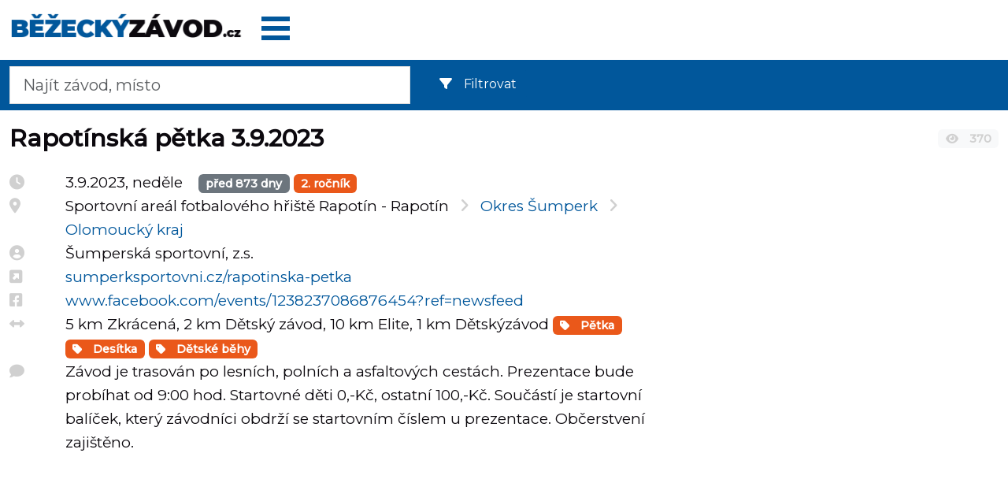

--- FILE ---
content_type: text/html; charset=UTF-8
request_url: https://www.bezeckyzavod.cz/rapotinska-petka-2023/
body_size: 4347
content:
<!DOCTYPE html>
<html lang="cs-CZ">
<head>
    <title>Rapotínská pětka - Rapotín - Sportovní areál fotbalového hřiště Rapotín 3.9.2023</title>    <meta charset="utf-8">
    <meta name="viewport" content="width=device-width, initial-scale=1.0">
<meta http-equiv="X-UA-Compatible" content="IE=edge">
<meta http-equiv="content-type" content="text/html; charset=utf-8">
<meta name="description" content="Informace o závodu Rapotínská pětka - Rapotín - Sportovní areál fotbalového hřiště Rapotín, neděle 3.9.2023,  Závod je trasován po lesních, polních a asfaltových cestách. Prezentace bude probíhat od 9 Trať 5 km - Zkrácená 2 km - Dětský závod 10 km - Elite 1 km - Dětskýzávod ">
<meta name="author" content="Petr Klimeš">
<meta property="og:title" content="Rapotínská pětka - Rapotín - Sportovní areál fotbalového hřiště Rapotín 3.9.2023">
<meta property="og:image" content="https://www.bezeckyzavod.cz/im/logo/bezeckyzavod2022cz_ogimage.png">
<meta property="og:type" content="website">
<meta property="og:url" content="https://www.bezeckyzavod.cz/rapotinska-petka-2023/">
<meta name="robots" content="index, follow">    <link rel="preconnect" href="https://fonts.googleapis.com">
    <link rel="preconnect" href="https://fonts.gstatic.com" crossorigin>
    <link rel="stylesheet" href="/build/app.5d0d9534.css" type="text/css">
        <link rel="shortcut icon" href="/im/favicon/favicon.ico">
    <link rel="apple-touch-icon" sizes="180x180" href="/im/favicon/apple-touch-icon.png">
    <link rel="icon" type="image/png" sizes="32x32" href="/im/favicon/favicon-32x32.png">
    <link rel="icon" type="image/png" sizes="16x16" href="/im/favicon/favicon-16x16.png">
    <link rel="manifest" href="/im/favicon/site.webmanifest">
    <meta name="msapplication-TileColor" content="#da532c">
    <meta name="theme-color" content="#ffffff">

    <!-- Google Tag Manager -->
    <script>(function(w,d,s,l,i){w[l]=w[l]||[];w[l].push({'gtm.start':
                new Date().getTime(),event:'gtm.js'});var f=d.getElementsByTagName(s)[0],
            j=d.createElement(s),dl=l!='dataLayer'?'&l='+l:'';j.async=true;j.src=
            'https://www.googletagmanager.com/gtm.js?id='+i+dl;f.parentNode.insertBefore(j,f);
        })(window,document,'script','dataLayer','GTM-MNZPZVX');</script>
    <!-- End Google Tag Manager -->
                <script async src="https://pagead2.googlesyndication.com/pagead/js/adsbygoogle.js?client=ca-pub-4643263546505112" crossorigin="anonymous"></script>
    </head>
<body>
<!-- Google Tag Manager (noscript) -->
<noscript><iframe src="https://www.googletagmanager.com/ns.html?id=GTM-MNZPZVX"
                  height="0" width="0" style="display:none;visibility:hidden"></iframe></noscript>
<!-- End Google Tag Manager (noscript) -->
<div id="site-content">
    <header class="container-fluid pt-3">
        <div class="row">
            <div id="Logo" class="col-8 col-sm-6 col-md-4 col-lg-3">
                <a href="/">
                    <img src="/im/logo/bezeckyzavod2022cz.png" class="img-fluid" alt="Běžecký závod.cz" width="321" height="35" />
                </a>
            </div>
            <div class="col-4 col-sm-6 col-md-8 col-lg-9">
                <div class="float-end float-sm-start">
                <div id="data-user" data-user="" data-user_profile__name=""></div>
                <div id="header-menu-root" class="pb-3" data-locale="cs_CZ"><i class="fas fa-spinner"></i></div>
                                </div>
            </div>
        </div> <!-- div row -->
        <section class="row page-header py-2">
  <div class="col-7 col-sm-7 col-md-5">


      <form method="get" name="vyhledavani" id="vyhledavani" class="form-inline" action="/hledat/">
          <input type="search" id="hledat_rpanel" class="form-control form-control-lg hledat_rpanel" style="" name="q" placeholder="Najít závod, místo" value="">
      </form>
      <div id="livesearch"></div>
  </div>
  <div class="col-5 col-sm-5 col-md-7">
    <!--      -->    <!--      <filter-zavody></filter-zavody>-->
    <div class="me-3 mt-1">
        <div id="filterzavody-root"
     data-locale="cs_CZ"
     data-rocnik=""
     data-typ=''
     data-cas_hodin=''
>
    <div class="filterzavody-placeholder">
        <i class="fas fa-spinner"></i>
    </div>
</div>
    </div>
  </div>
</section>
    </header>
    <main role="main" id="page" class="container-fluid mt-2">
        <div class="row">
    <div class="col-12">
        <div>
            <div itemscope itemtype="http://schema.org/SportsEvent">
                <div class="row">
                    <div class="col-10">
                        <div class="ha1"><h1><span itemprop="name">Rapotínská pětka 3.9.2023                        </span></h1></div>
                                            </div>
                    <div class="col-2 pt-3 pt-sm-3">
                        <span class="badge bg-light sedy shlednuti"><i class="fas fa-eye"></i> 370</span>
                    </div>
                </div>
                <div class="row" id="racesTemplate">
                    <section id="main-content" class="col-md-8 col-sm-6">
                        <div class="row">
                            <div class="col-2 col-sm-1">
                                <i class="fas fa-clock sedy" title="Termín"></i>
                            </div>
                            <div class="col-10 col-sm-11">
                                <meta itemprop="startDate" content="2023-09-03">3.9.2023, neděle                                                              &nbsp;&nbsp;&nbsp;<span class="badge bg-secondary" title="Bude se konat" style="float:none">před&nbsp;873&nbsp;dny</span>
                                                                    <span class="badge badge-rocnik">2. ročník</span>
                                                            </div>
                        </div>
                        <div class="row">
                            <div class="col-2 col-sm-1">
                                <i class="fas fa-map-marker-alt sedy" title="Místo"></i>
                            </div>
                            <div class="col-10 col-sm-11">
                                Sportovní areál fotbalového hřiště Rapotín -                                                                     <span itemprop="location" itemscope itemtype="http://schema.org/Place">
                                            <span itemprop="address" itemscope="" itemtype="http://schema.org/PostalAddress">
                                                <meta itemprop="addressCountry" content="ISO 3166-2:CZ">
                                                <span itemprop="streetAddress">
                                                    Rapotín</span></span></span> &nbsp;&nbsp;<i class="fas fa-angle-right sedy"></i>                                        <a href="https://www.bezeckyzavod.cz/okresy/sumperk/">
                                        <span>Okres Šumperk</span></a> &nbsp;&nbsp;<i class="fas fa-angle-right sedy"></i><a href="https://www.bezeckyzavod.cz/kraje/olomoucky_kraj/">
                                        <span>Olomoucký kraj</span></a>
                                                                                                    </div>
                        </div>
                                                <div class="row">
                            <div class="col-2 col-sm-1">
                                <i class="fas fa-user-circle sedy" title="Pořadatel"></i>
                            </div>
                            <div class="col-10 col-sm-11">
                                Šumperská sportovní, z.s. &nbsp;
                            </div>
                        </div>
                                                                        <div class="row">
                            <div class="col-2 col-sm-1">
                                <i class="fas fa-external-link-square-alt sedy" title="Web"></i>
                            </div>
                            <div class="col-10 col-sm-11">
                                                                    <a itemprop="url" href="https://sumperksportovni.cz/rapotinska-petka/" target="_blank">sumperksportovni.cz/rapotinska-petka</a>
                                                                &nbsp;</div>
                        </div>
                                                                        <div class="row">
                            <div class="col-2 col-sm-1">
                                <i class="fab fa-facebook-square sedy" title="Facebook"></i>
                            </div>
                            <div class="col-10 col-sm-11">
                                                            <a href="https://www.facebook.com/events/1238237086876454?ref=newsfeed" target="_blank">www.facebook.com/events/1238237086876454?ref=newsfeed</a>
                                                            &nbsp;</div>
                        </div>
                                                <div class="row">
                            <div class="col-2 col-sm-1">
                                <i class="fas fa-arrows-alt-h sedy"></i>
                            </div>
                            <div class="col-10 col-sm-11">
                                <span itemprop="description">
                                    <span>5 km Zkrácená</span><span>, 2 km Dětský závod</span><span>, 10 km Elite</span><span>, 1 km Dětskýzávod</span>
                                </span>
                                                                                                                                                                                                                                                                                                                                                                                                        <span class="badge badge-typ">
                                        <a href="/zavody/5km/" class="text-white"><i class="fas fa-tag"></i> Pětka</a>
                                        </span>
                                                                                                                                                                                                                                                                                                                                                                                                                                                                                            <span class="badge badge-typ">
                                        <a href="/zavody/10km/" class="text-white"><i class="fas fa-tag"></i> Desítka</a>
                                        </span>
                                                                                                                                                                                                                                                                                                                                                                        <span class="badge badge-typ">
                                        <a href="/zavody/detske/" class="text-white"><i class="fas fa-tag"></i> Dětské běhy</a>
                                        </span>
                                                                                                                                                                                                                                                                                                                                                                                                </div>
                        </div>
                                                <div class="row">
                            <div class="col-2 col-sm-1">
                                <i class="fa fa-comment sedy" aria-hidden="true"></i>
                            </div>
                            <div class="col-10 col-sm-11">
                                <span itemprop="description">
                                    Závod je trasován po lesních, polních a asfaltových cestách. Prezentace bude probíhat od 9:00 hod. 
Startovné děti 0,-Kč, ostatní 100,-Kč. Součástí je startovní balíček, který závodníci obdrží se startovním číslem u prezentace. Občerstvení zajištěno.                                </span>
                            </div>
                        </div>
                                                                                                                        <div class="row pb-3">
                            <div class="col-12"></div>
                        </div>

                    </section>
                    <aside class="col-md-4 col-sm-6 text-end">
                                        <div class="fb-page" data-href="https://www.facebook.com/events/1238237086876454?ref=newsfeed" data-tabs="timeline" data-small-header="false" data-adapt-container-width="true" data-hide-cover="false" data-show-facepile="true"></div>
                                        </aside>
                </div>
            </div>
            <div class="oddelovac"></div>
                        
        <!-- bz_footer -->
        <ins class="adsbygoogle"
             style="display:block"
             data-ad-client="ca-pub-4643263546505112"
             data-ad-slot="5886202696"
             data-ad-format="auto"
             data-full-width-responsive="true"></ins>
        <script>
     (adsbygoogle = window.adsbygoogle || []).push({});
     
     
</script>                        <br>
            <div class="desc pb-2">
                <h2>
                    Závody v okolí Rapotín                </h2>
                <div id="result_souvisejici" class="pt-2">
                </div>
            </div>
            <div id="ajax-data"
                 data-misto="Rapot%C3%ADn"
                 data-okres="3809"
                 data-rocnik="2023"
                 data-id_zavodu="8645"
            ></div>

            <p>
                                <a href="https://admin.bezeckyzavod.cz/zavod/upravit/?id=8645" rel="nofollow" class="btn btn-secondary btn-sm">UPRAVIT</a>
                            </p>

            <script type="application/ld+json">
                {"@context":"http:\/\/schema.org","@type":"BreadcrumbList","itemListElement":[
                {"@type":"ListItem","position":1,"item":{"@id":"https://www.bezeckyzavod.cz/kraje/olomoucky_kraj/","name":"Olomoucký kraj"}},
                {"@type":"ListItem","position":2,"item":{"@id":"https://www.bezeckyzavod.cz/okresy/sumperk/","name":"Šumperk"}},
                {"@type":"ListItem","position":3,"item":{"@id":"https://www.bezeckyzavod.cz/rapotinska-petka-2023/","name":"Rapotínská pětka 3.9.2023"}}
                ]}
            </script>
        </div>
    </div>
</div>
    </main>
    <footer id="footer" class="container-fluid mt-5">
        <div class="row">
            <div class="col-6 pt-5">
                <ul>
                    <li><a href="/">Domů</a></li>
                    <li><a href="/zavody/">Termínovka</a></li>
                    <li><a href="/zavody/dalkovy-pochod/">Dálkový pochod</a></li>
                    <li><a href="/zavody/maraton/">Maraton</a></li>
                    <li><a href="/zavody/pulmaraton/">Půlmaraton</a></li>
                    <li><a href="/zavody/10km/">10 km</a></li>
                    <li><a href="/zavody/5km/">5 km</a></li>
                    <li><a href="/zavody/extremni-prekazkove/">OCR Překážkové běhy</a></li>
                    <li><a href="/zavody/behy-do-vrchu/">Běhy do vrchu</a></li>
                    <li><a href="/zavody/stafetove-behy/">štafetové běhy</a></li>
                    <li><a href="/zavody/virtualni/">Virtuální běhy</a></li>
                    <li><a href="/zavody/detske/">Dětské běhy</a></li>
                    <li><a href="/zavody/hodinovka/">Hodinovky</a></li>
                </ul>
            </div>
            <div class="col-6 pt-5">
                <ul>
                    <li><a href="/kalkulatory/kalkulator-tempa-maratonu/">Kalkulátor tempa</a></li>
                    <li><a href="/privat-policy/" rel="nofollow">Podmínky a ochrana osobních údajů</a></li>
                    <li><a href="https://admin.bezeckyzavod.cz/zavod/pridat/" class="btn btn-primary">přidat závod</a></li>
                </ul>
            </div>
        </div>
        <div class="row">
            <div class="col-12 pb-5">
                <span class="footer-text">
                    <a href="/">Běžecký závod.cz</a> - vyhledávač běžeckých závodů pro veřejnost. Rychlý přístup k událostem pro běžce v okolí.
                        <br>
                        <br>
                                            <a href="https://www.bezeckypretek.sk/"><img src="/im/logo/bezeckypretek2022sk.png" width="332" height="35" alt="Bežecký pretek.sk"></a>
                        <span class="me-5">&nbsp;</span>
                        <a href="https://www.laufevent.at/"><img src="/im/logo/laufevent2022at.png" alt="Laufevent.at" width="321" height="35"></a>
                        <span class="me-5">&nbsp;</span>
                        <a href="https://www.kolozavod.cz/"><img src="/im/logo/kolozavod2022cz.png" width="254" height="34" alt="Kolozávod.cz"></a>
                                            <br>
                        <br>
                    Informujeme o běžeckých závodech s odkazem na oficiální stránku závodu. Copyright (C) 2015 - 2026 Petr Klimeš. Všechna práva vyhrazena. Dotazy, připomínky apod. směrujte na email: admin@bezeckyzavod.cz                </span>
            </div>
        </div>
    </footer>
    </div>
<script src="/js/vue@3.2.23/vue.global.prod.js"></script>
<script type="text/javascript" src="/js/jquery@3.6.0/jquery.min.js"></script>
<script type="text/javascript" src="/build/runtime.dcf43dc9.js"></script>
<script type="text/javascript" src="/build/118.511d4540.js"></script>
<script type="text/javascript" src="/build/356.d623a619.js"></script>
<script type="text/javascript" src="/build/autocomplete.0fbfe6f1.js"></script>
<link rel="stylesheet" href="/build/autocomplete.73097671.css" type="text/css">
<script type="text/javascript" src="/build/872.de247c5d.js"></script>
<script type="text/javascript" src="/build/925.676c3a0e.js"></script>
<script type="text/javascript" src="/build/filterzavody.483789f6.js"></script>
<link rel="stylesheet" href="/build/filterzavody.e0c7371c.css" type="text/css">
<script type="text/javascript" src="/build/detailsouvisejicizavody.19d9b2af.js"></script>
    <script type="text/javascript" src="/build/app.4f08b7d1.js"></script>
                    <script type="text/javascript" src="/build/409.0a3cb086.js"></script>
<script type="text/javascript" src="/build/topmenu.36aa90d3.js"></script>
                <link rel="stylesheet" href="/build/topmenu.389c062d.css" type="text/css">
                </body>
</html>


--- FILE ---
content_type: text/html; charset=utf-8
request_url: https://www.google.com/recaptcha/api2/aframe
body_size: 249
content:
<!DOCTYPE HTML><html><head><meta http-equiv="content-type" content="text/html; charset=UTF-8"></head><body><script nonce="ohBw3VWNvtNiWSmwZzg1Xg">/** Anti-fraud and anti-abuse applications only. See google.com/recaptcha */ try{var clients={'sodar':'https://pagead2.googlesyndication.com/pagead/sodar?'};window.addEventListener("message",function(a){try{if(a.source===window.parent){var b=JSON.parse(a.data);var c=clients[b['id']];if(c){var d=document.createElement('img');d.src=c+b['params']+'&rc='+(localStorage.getItem("rc::a")?sessionStorage.getItem("rc::b"):"");window.document.body.appendChild(d);sessionStorage.setItem("rc::e",parseInt(sessionStorage.getItem("rc::e")||0)+1);localStorage.setItem("rc::h",'1769181123650');}}}catch(b){}});window.parent.postMessage("_grecaptcha_ready", "*");}catch(b){}</script></body></html>

--- FILE ---
content_type: application/javascript
request_url: https://www.bezeckyzavod.cz/build/409.0a3cb086.js
body_size: 4750
content:
(self.webpackChunkbezeckyzavod=self.webpackChunkbezeckyzavod||[]).push([[409],{3409:function(e,t,n){e.exports=function(e){var t={};function n(r){if(t[r])return t[r].exports;var o=t[r]={i:r,l:!1,exports:{}};return e[r].call(o.exports,o,o.exports,n),o.l=!0,o.exports}return n.m=e,n.c=t,n.d=function(e,t,r){n.o(e,t)||Object.defineProperty(e,t,{enumerable:!0,get:r})},n.r=function(e){"undefined"!=typeof Symbol&&Symbol.toStringTag&&Object.defineProperty(e,Symbol.toStringTag,{value:"Module"}),Object.defineProperty(e,"__esModule",{value:!0})},n.t=function(e,t){if(1&t&&(e=n(e)),8&t)return e;if(4&t&&"object"==typeof e&&e&&e.__esModule)return e;var r=Object.create(null);if(n.r(r),Object.defineProperty(r,"default",{enumerable:!0,value:e}),2&t&&"string"!=typeof e)for(var o in e)n.d(r,o,function(t){return e[t]}.bind(null,o));return r},n.n=function(e){var t=e&&e.__esModule?function(){return e.default}:function(){return e};return n.d(t,"a",t),t},n.o=function(e,t){return Object.prototype.hasOwnProperty.call(e,t)},n.p="",n(n.s="fb15")}({"0842":function(e,t,n){var r=n("85bc");"string"==typeof r&&(r=[[e.i,r,""]]),r.locals&&(e.exports=r.locals);(0,n("499e").default)("237a4112",r,!0,{sourceMap:!1,shadowMode:!1})},"24fb":function(e,t,n){"use strict";e.exports=function(e){var t=[];return t.toString=function(){return this.map(function(t){var n=function(e,t){var n=e[1]||"",r=e[3];if(!r)return n;if(t&&"function"==typeof btoa){var o=(u=r,a=btoa(unescape(encodeURIComponent(JSON.stringify(u)))),l="sourceMappingURL=data:application/json;charset=utf-8;base64,".concat(a),"/*# ".concat(l," */")),s=r.sources.map(function(e){return"/*# sourceURL=".concat(r.sourceRoot||"").concat(e," */")});return[n].concat(s).concat([o]).join("\n")}var u,a,l;return[n].join("\n")}(t,e);return t[2]?"@media ".concat(t[2]," {").concat(n,"}"):n}).join("")},t.i=function(e,n,r){"string"==typeof e&&(e=[[null,e,""]]);var o={};if(r)for(var s=0;s<this.length;s++){var u=this[s][0];null!=u&&(o[u]=!0)}for(var a=0;a<e.length;a++){var l=[].concat(e[a]);r&&o[l[0]]||(n&&(l[2]?l[2]="".concat(n," and ").concat(l[2]):l[2]=n),t.push(l))}},t}},"499e":function(e,t,n){"use strict";function r(e,t){for(var n=[],r={},o=0;o<t.length;o++){var s=t[o],u=s[0],a={id:e+":"+o,css:s[1],media:s[2],sourceMap:s[3]};r[u]?r[u].parts.push(a):n.push(r[u]={id:u,parts:[a]})}return n}n.r(t),n.d(t,"default",function(){return m});var o="undefined"!=typeof document;if("undefined"!=typeof DEBUG&&DEBUG&&!o)throw new Error("vue-style-loader cannot be used in a non-browser environment. Use { target: 'node' } in your Webpack config to indicate a server-rendering environment.");var s={},u=o&&(document.head||document.getElementsByTagName("head")[0]),a=null,l=0,c=!1,i=function(){},d=null,p="data-vue-ssr-id",y="undefined"!=typeof navigator&&/msie [6-9]\b/.test(navigator.userAgent.toLowerCase());function m(e,t,n,o){c=n,d=o||{};var u=r(e,t);return f(u),function(t){for(var n=[],o=0;o<u.length;o++){var a=u[o];(l=s[a.id]).refs--,n.push(l)}t?f(u=r(e,t)):u=[];for(o=0;o<n.length;o++){var l;if(0===(l=n[o]).refs){for(var c=0;c<l.parts.length;c++)l.parts[c]();delete s[l.id]}}}}function f(e){for(var t=0;t<e.length;t++){var n=e[t],r=s[n.id];if(r){r.refs++;for(var o=0;o<r.parts.length;o++)r.parts[o](n.parts[o]);for(;o<n.parts.length;o++)r.parts.push(b(n.parts[o]));r.parts.length>n.parts.length&&(r.parts.length=n.parts.length)}else{var u=[];for(o=0;o<n.parts.length;o++)u.push(b(n.parts[o]));s[n.id]={id:n.id,refs:1,parts:u}}}}function h(){var e=document.createElement("style");return e.type="text/css",u.appendChild(e),e}function b(e){var t,n,r=document.querySelector("style["+p+'~="'+e.id+'"]');if(r){if(c)return i;r.parentNode.removeChild(r)}if(y){var o=l++;r=a||(a=h()),t=O.bind(null,r,o,!1),n=O.bind(null,r,o,!0)}else r=h(),t=S.bind(null,r),n=function(){r.parentNode.removeChild(r)};return t(e),function(r){if(r){if(r.css===e.css&&r.media===e.media&&r.sourceMap===e.sourceMap)return;t(e=r)}else n()}}var g,v=(g=[],function(e,t){return g[e]=t,g.filter(Boolean).join("\n")});function O(e,t,n,r){var o=n?"":r.css;if(e.styleSheet)e.styleSheet.cssText=v(t,o);else{var s=document.createTextNode(o),u=e.childNodes;u[t]&&e.removeChild(u[t]),u.length?e.insertBefore(s,u[t]):e.appendChild(s)}}function S(e,t){var n=t.css,r=t.media,o=t.sourceMap;if(r&&e.setAttribute("media",r),d.ssrId&&e.setAttribute(p,t.id),o&&(n+="\n/*# sourceURL="+o.sources[0]+" */",n+="\n/*# sourceMappingURL=data:application/json;base64,"+btoa(unescape(encodeURIComponent(JSON.stringify(o))))+" */"),e.styleSheet)e.styleSheet.cssText=n;else{for(;e.firstChild;)e.removeChild(e.firstChild);e.appendChild(document.createTextNode(n))}}},"85bc":function(e,t,n){(t=n("24fb")(!1)).push([e.i,"html{height:100%}.bm-burger-button{position:absolute;width:36px;height:30px;left:36px;top:36px;cursor:pointer}.bm-burger-button.hidden{display:none}.bm-burger-bars{background-color:#373a47}.line-style{position:absolute;height:20%;left:0;right:0}.cross-style{position:absolute;top:12px;right:2px;cursor:pointer}.bm-cross{background:#bdc3c7}.bm-cross-button{height:24px;width:24px}.bm-cross-button.hidden{display:none}.bm-menu{height:100%;width:0;position:fixed;z-index:1000;top:0;left:0;background-color:#3f3f41;overflow-x:hidden;padding-top:60px;-webkit-transition:.5s;transition:.5s}.bm-overlay{background:rgba(0,0,0,.3)}.bm-item-list{color:#b8b7ad;margin-left:10%;font-size:20px}.bm-item-list>*{display:-webkit-box;display:-ms-flexbox;display:flex;text-decoration:none;padding:.7em}.bm-item-list>*>span{margin-left:10px;font-weight:700;color:#fff}",""]),e.exports=t},8875:function(e,t,n){var r,o,s;"undefined"!=typeof self&&self,o=[],void 0===(s="function"==typeof(r=function(){function e(){var t=Object.getOwnPropertyDescriptor(document,"currentScript");if(!t&&"currentScript"in document&&document.currentScript)return document.currentScript;if(t&&t.get!==e&&document.currentScript)return document.currentScript;try{throw new Error}catch(e){var n,r,o,s=/@([^@]*):(\d+):(\d+)\s*$/gi,u=/.*at [^(]*\((.*):(.+):(.+)\)$/gi.exec(e.stack)||s.exec(e.stack),a=u&&u[1]||!1,l=u&&u[2]||!1,c=document.location.href.replace(document.location.hash,""),i=document.getElementsByTagName("script");a===c&&(n=document.documentElement.outerHTML,r=new RegExp("(?:[^\\n]+?\\n){0,"+(l-2)+"}[^<]*<script>([\\d\\D]*?)<\\/script>[\\d\\D]*","i"),o=n.replace(r,"$1").trim());for(var d=0;d<i.length;d++){if("interactive"===i[d].readyState)return i[d];if(i[d].src===a)return i[d];if(a===c&&i[d].innerHTML&&i[d].innerHTML.trim()===o)return i[d]}return null}}return e})?r.apply(t,o):r)||(e.exports=s)},"8bbf":function(e,t){e.exports=n(4061)},"96e5":function(e,t,n){"use strict";n("0842")},fb15:function(e,t,n){"use strict";if(n.r(t),"undefined"!=typeof window){var r=window.document.currentScript,o=n("8875");r=o(),"currentScript"in document||Object.defineProperty(document,"currentScript",{get:o});var s=r&&r.src.match(/(.+\/)[^/]+\.js(\?.*)?$/);s&&(n.p=s[1])}var u=n("8bbf");var a={ref:"sideNav",class:"bm-menu"},l={class:"bm-item-list"};var c={name:"menubar",props:{isOpen:{type:Boolean,required:!1},right:{type:Boolean,required:!1},width:{type:[String],required:!1,default:"300"},disableEsc:{type:Boolean,required:!1},noOverlay:{type:Boolean,required:!1},onStateChange:{type:Function,required:!1},burgerIcon:{type:Boolean,required:!1,default:!0},crossIcon:{type:Boolean,required:!1,default:!0},disableOutsideClick:{type:Boolean,required:!1,default:!1},closeOnNavigation:{type:Boolean,required:!1,default:!1}},setup:function(e,t){var n=t.emit,r=Object(u.ref)(null),o=Object(u.ref)(!1),s=Object(u.ref)(null),a=Object(u.toRefs)(e),l=a.isOpen,c=a.right,i=a.width,d=function(){n("closeMenu"),o.value=!1,document.body.classList.remove("bm-overlay"),s.value.style.width="0px"},p=function(e){"Escape"!==(e=e||window.event).key&&27!==e.keyCode||d()},y=function(t){var n=r,s=null;t&&t.target&&(s=t.target),!n.value||n.value===s||n.value.contains(s)||m(s,"bm-menu")||!o.value||e.disableOutsideClick?n.value&&m(s,"bm-menu")&&o.value&&e.closeOnNavigation&&d():d()},m=function(e,t){do{if(e.classList&&e.classList.contains(t))return!0;e=e.parentNode}while(e);return!1},f=function(){n("openMenu"),o.value=!0,e.noOverlay||document.body.classList.add("bm-overlay"),e.right&&(s.value.style.left="auto",s.value.style.right="0px"),Object(u.nextTick)(function(){s.value.style.width=i.value?i.value+"px":"300px"})};return document.addEventListener("click",y),Object(u.onMounted)(function(){e.disableEsc||document.addEventListener("keyup",p)}),Object(u.onUnmounted)(function(){e.disableEsc||document.removeEventListener("keyup",p),document.removeEventListener("click",y)}),Object(u.watch)(l,function(e,t){setTimeout(function(){!t&&e&&f(),t&&!e&&d()})}),Object(u.watch)(c.value,function(e,t){t&&Object(u.nextTick)(function(){r.value.style.left="auto",r.value.style.right="36px",s.value.style.left="auto",s.value.style.right="0px",document.querySelector(".bm-burger-button").style.left="auto",document.querySelector(".bm-burger-button").style.right="36px",document.querySelector(".bm-menu").style.left="auto",document.querySelector(".bm-menu").style.right="0px",document.querySelector(".cross-style").style.right="250px"}),e&&r.value&&r.value.hasAttribute("style")&&(r.value.removeAttribute("style"),s.value.style.right="auto",document.querySelector(".bm-burger-button").removeAttribute("style"),document.getElementById("sideNav").style.right="auto",document.querySelector(".cross-style").style.right="0px")},{deep:!0,immediate:!0}),{bmBurgerButton:r,closeMenu:d,closeMenuOnEsc:p,documentClick:y,hasClass:m,isSideBarOpen:o,openMenu:f,sideNav:s}}};n("96e5");c.render=function(e,t,n,r,o,s){return Object(u.openBlock)(),Object(u.createBlock)("div",null,[Object(u.createVNode)("div",a,[Object(u.createVNode)("nav",l,[Object(u.renderSlot)(e.$slots,"default")]),Object(u.createVNode)("span",{class:["bm-cross-button cross-style",{hidden:!n.crossIcon}],onClick:t[1]||(t[1]=function(){return r.closeMenu&&r.closeMenu.apply(r,arguments)})},[(Object(u.openBlock)(),Object(u.createBlock)(u.Fragment,null,Object(u.renderList)(2,function(e,t){return Object(u.createVNode)("span",{key:e,class:"bm-cross",style:{position:"absolute",width:"3px",height:"14px",transform:1===t?"rotate(45deg)":"rotate(-45deg)"}},null,4)}),64))],2)],512),Object(u.createVNode)("div",{ref:"bmBurgerButton",class:["bm-burger-button",{hidden:!n.burgerIcon}],onClick:t[2]||(t[2]=function(){return r.openMenu&&r.openMenu.apply(r,arguments)})},[(Object(u.openBlock)(),Object(u.createBlock)(u.Fragment,null,Object(u.renderList)(3,function(e,t){return Object(u.createVNode)("span",{class:"bm-burger-bars line-style",style:{top:2*t*20+"%"},key:t},null,4)}),64))],2)])};var i={name:"slide",components:{Menu:c},methods:{openMenu:function(){this.$emit("openMenu")},closeMenu:function(){this.$emit("closeMenu")}},render:function(e,t,n,r,o,s){var a=Object(u.resolveComponent)("Menu");return Object(u.openBlock)(),Object(u.createBlock)("div",null,[Object(u.createVNode)(a,Object(u.mergeProps)(this.$attrs,{onOpenMenu:s.openMenu,onCloseMenu:s.closeMenu}),{default:Object(u.withCtx)(function(){return[Object(u.renderSlot)(e.$slots,"default")]}),_:3},16,["onOpenMenu","onCloseMenu"])])}};var d={name:"bubble",components:{Menu:c},data:function(){return{propsToPass:{isOpen:this.$attrs.isOpen,right:this.$attrs.right,width:this.$attrs.width,disableEsc:this.$attrs.disableEsc,noOverlay:this.$attrs.noOverlay,onStateChange:this.$attrs.onStateChange}}},methods:{openMenu:function(){var e=this.sideNav.$el.querySelector(".bm-menu");e.style.borderRadius="150% / 70%",this.$attrs.right?(e.style.borderTopRightRadius="0px 900px",e.style.borderBottomRightRadius="0px"):(e.style.borderTopLeftRadius="0px 900px",e.style.borderBottomLeftRadius="0px"),e.style.transitionTimingFunction="easy-in",this.$emit("openMenu"),setTimeout(function(){e.style.transitionTimingFunction="cubic-bezier(.29, 1.01, 1, -0.68)",e.style.borderRadius="0px"},300)},closeMenu:function(){this.sideNav.$el.querySelector(".bm-menu").style.transitionTimingFunction=null,this.$emit("closeMenu")}},render:function(e,t,n,r,o,s){var a=Object(u.resolveComponent)("Menu");return Object(u.openBlock)(),Object(u.createBlock)("div",null,[Object(u.createVNode)(a,Object(u.mergeProps)({ref:"sideNav"},this.$attrs,{onOpenMenu:s.openMenu,onCloseMenu:s.closeMenu}),{default:Object(u.withCtx)(function(){return[Object(u.renderSlot)(e.$slots,"default")]}),_:3},16,["onOpenMenu","onCloseMenu"])])}};var p={name:"reveal",data:function(){return{bodyOldStyle:""}},components:{Menu:c},methods:{openMenu:function(){this.$emit("openMenu")},closeMenu:function(){this.$emit("closeMenu")},push:function(){this.openMenu();var e=this.$attrs.width?this.$attrs.width+"px":"300px";this.bodyOldStyle=document.body.getAttribute("style")||"",document.body.style.overflowX="hidden",this.$attrs.right?document.querySelector("#page-wrap").style.transform="translate3d(-".concat(e,", 0px, 0px )"):document.querySelector("#page-wrap").style.transform="translate3d(".concat(e,", 0px, 0px )"),document.querySelector("#page-wrap").style.position="relative",document.querySelector("#page-wrap").style.transition="all 0.5s ease 0s"},pull:function(){this.closeMenu(),document.querySelector("#page-wrap").style.transition="all 0.5s ease 0s",document.querySelector("#page-wrap").style.transform="",document.querySelector("#page-wrap").style.position="",document.body.setAttribute("style",this.bodyOldStyle)}},render:function(e,t,n,r,o,s){var a=Object(u.resolveComponent)("Menu");return Object(u.openBlock)(),Object(u.createBlock)("div",null,[Object(u.createVNode)(a,Object(u.mergeProps)(this.$attrs,{onOpenMenu:s.push,onCloseMenu:s.pull}),{default:Object(u.withCtx)(function(){return[Object(u.renderSlot)(e.$slots,"default")]}),_:3},16,["onOpenMenu","onCloseMenu"])])}};var y={name:"push",data:function(){return{bodyOldStyle:""}},components:{Menu:c},methods:{openMenu:function(){this.$emit("openMenu")},closeMenu:function(){this.$emit("closeMenu")},push:function(){this.openMenu();var e=this.$attrs.width?this.$attrs.width+"px":"300px";this.bodyOldStyle=document.body.getAttribute("style")||"",document.body.style.overflowX="hidden",this.$attrs.right?document.querySelector("#page-wrap").style.transform="translate3d(-".concat(e,", 0px, 0px )"):document.querySelector("#page-wrap").style.transform="translate3d(".concat(e,", 0px, 0px )"),document.querySelector("#page-wrap").style.transition="all 0.5s ease 0s"},pull:function(){this.closeMenu(),document.querySelector("#page-wrap").style.transition="all 0.5s ease 0s",document.querySelector("#page-wrap").style.transform="",document.body.setAttribute("style",this.bodyOldStyle)}},render:function(e,t,n,r,o,s){var a=Object(u.resolveComponent)("Menu");return Object(u.openBlock)(),Object(u.createBlock)("div",null,[Object(u.createVNode)(a,Object(u.mergeProps)(this.$attrs,{onOpenMenu:s.push,onCloseMenu:s.pull}),{default:Object(u.withCtx)(function(){return[Object(u.renderSlot)(e.$slots,"default")]}),_:3},16,["onOpenMenu","onCloseMenu"])])}};var m={name:"elastic",components:{Menu:c},data:function(){return{propsToPass:{isOpen:this.$attrs.isOpen,right:this.$attrs.right,width:this.$attrs.width,disableEsc:this.$attrs.disableEsc,noOverlay:this.$attrs.noOverlay,onStateChange:this.$attrs.onStateChange}}},methods:{openMenu:function(){this.$emit("openMenu")},closeMenu:function(){this.$emit("closeMenu")}},render:function(e,t,n,r,o,s){var a=Object(u.resolveComponent)("Menu");return Object(u.openBlock)(),Object(u.createBlock)("div",null,[Object(u.createVNode)(a,Object(u.mergeProps)(o.propsToPass,{openMenu:"openMenu",onCloseMenu:s.closeMenu}),{default:Object(u.withCtx)(function(){return[Object(u.renderSlot)(e.$slots,"default")]}),_:3},16,["onCloseMenu"])])}};var f={name:"elastic",components:{Menu:c},data:function(){return{bodyOldStyle:"",propsToPass:{isOpen:this.$attrs.isOpen,right:this.$attrs.right,width:this.$attrs.width,disableEsc:this.$attrs.disableEsc,noOverlay:this.$attrs.noOverlay,onStateChange:this.$attrs.onStateChange}}},methods:{openMenu:function(){var e=this;this.$emit("openMenu");var t=this.$attrs.width?this.$attrs.width+"px":"300px";this.sideNav.$el.querySelector(".bm-menu").style.overflowY="hidden",this.bodyOldStyle=document.body.getAttribute("style")||"",document.body.style.overflowX="hidden",this.sideNav.$el.querySelector(".bm-menu").style.transition="0.5s",this.$attrs.right?document.querySelector("#page-wrap").style.transform="translate3d(-".concat(t,", 0px, 0px )"):document.querySelector("#page-wrap").style.transform="translate3d(".concat(t,", 0px, 0px )"),document.querySelector("#page-wrap").style.transition="all 0.5s ease 0s",this.$nextTick(function(){e.sideNav.$el.querySelector(".bm-menu").style.height="100%"})},closeMenu:function(){this.$emit("closeMenu"),document.querySelector("#page-wrap").style.transition="all 0.5s ease 0s",document.querySelector("#page-wrap").style.transform="",document.body.setAttribute("style",this.bodyOldStyle),this.sideNav.$el.querySelector(".bm-menu").style.height="0px"}},mounted:function(){this.sideNav.$el.querySelector(".bm-menu").style.height="0px"},render:function(e,t,n,r,o,s){var a=Object(u.resolveComponent)("Menu");return Object(u.openBlock)(),Object(u.createBlock)("div",null,[Object(u.createVNode)(a,Object(u.mergeProps)({ref:"sideNav"},this.$attrs,{onOpenMenu:s.openMenu,onCloseMenu:s.closeMenu}),{default:Object(u.withCtx)(function(){return[Object(u.renderSlot)(e.$slots,"default")]}),_:3},16,["onOpenMenu","onCloseMenu"])])}};var h={name:"pushrotate",components:{Menu:c},data:function(){return{bodyOldStyle:"",appOldStyle:""}},methods:{openMenu:function(){this.$emit("openMenu")},closeMenu:function(){this.$emit("closeMenu")},push:function(){this.openMenu();var e=this.$attrs.width?this.$attrs.width+"px":"300px";this.bodyOldStyle=document.body.getAttribute("style")||"",document.body.style.overflowX="hidden",this.$attrs.right?(document.querySelector("#page-wrap").style.transform="translate3d(-".concat(e,", 0px, 0px ) rotateY(15deg)"),document.querySelector("#page-wrap").style.transformOrigin="100% 50% 0px"):(document.querySelector("#page-wrap").style.transform="translate3d(".concat(e,", 0px, 0px ) rotateY(-15deg)"),document.querySelector("#page-wrap").style.transformOrigin="0% 50% 0px"),document.querySelector("#page-wrap").style.transformStyle="preserve-3d",document.querySelector("#page-wrap").style.transition="all 0.5s ease 0s",this.appOldStyle=document.querySelector("#app").getAttribute("style")||"",document.querySelector("#app").style.perspective="1500px",document.querySelector("#app").style.overflow="hidden"},pull:function(){this.closeMenu(),document.querySelector("#page-wrap").style.transition="all 0.5s ease 0s",document.querySelector("#page-wrap").style.transform="",document.querySelector("#page-wrap").style.transformStyle="",document.querySelector("#page-wrap").style.transformOrigin="",document.querySelector("#app").setAttribute("style",this.appOldStyle),document.body.setAttribute("style",this.bodyOldStyle)}},render:function(e,t,n,r,o,s){var a=Object(u.resolveComponent)("Menu");return Object(u.openBlock)(),Object(u.createBlock)("div",null,[Object(u.createVNode)(a,Object(u.mergeProps)(this.$attrs,{onOpenMenu:s.push,onCloseMenu:s.pull}),{default:Object(u.withCtx)(function(){return[Object(u.renderSlot)(e.$slots,"default")]}),_:3},16,["onOpenMenu","onCloseMenu"])])}};var b={name:"stack",components:{Menu:c},data:function(){return{propsToPass:{isOpen:this.$attrs.isOpen,right:this.$attrs.right,width:this.$attrs.width,disableEsc:this.$attrs.disableEsc,noOverlay:this.$attrs.noOverlay,onStateChange:this.$attrs.onStateChange}}},methods:{openMenu:function(){this.$emit("openMenu")},closeMenu:function(){this.$emit("closeMenu")}},render:function(e,t,n,r,o,s){var a=Object(u.resolveComponent)("Menu");return Object(u.openBlock)(),Object(u.createBlock)("div",null,[Object(u.createVNode)(a,Object(u.mergeProps)(o.propsToPass,{openMenu:"openMenu",onCloseMenu:s.closeMenu}),{default:Object(u.withCtx)(function(){return[Object(u.renderSlot)(e.$slots,"default")]}),_:3},16,["onCloseMenu"])])}};var g={name:"scalerotate",components:{Menu:c},data:function(){return{bodyOldStyle:"",appOldStyle:""}},methods:{openMenu:function(){this.$emit("openMenu")},closeMenu:function(){this.$emit("closeMenu")},push:function(){this.openMenu();var e=this.$attrs.width?this.$attrs.width+"px":"100px";this.bodyOldStyle=document.body.getAttribute("style")||"",document.body.style.overflowX="hidden",this.$attrs.right?document.querySelector("#page-wrap").style.transform="translate3d(-".concat(e,", 0px, -600px ) rotateY(20deg)"):document.querySelector("#page-wrap").style.transform="translate3d(".concat(e,", 0px, -600px ) rotateY(-20deg)"),document.querySelector("#page-wrap").style.transformStyle="preserve-3d",document.querySelector("#page-wrap").style.transition="all 0.5s ease 0s",document.querySelector("#page-wrap").style.overflow="hidden",this.appOldStyle=document.querySelector("#app").getAttribute("style")||"",document.querySelector("#app").style.perspective="1500px",document.querySelector("#app").style.overflow="hidden",document.querySelector("#app").style.height="100%"},pull:function(){this.closeMenu(),document.querySelector("#page-wrap").style.transition="all 0.5s ease 0s",document.querySelector("#page-wrap").style.transform="",document.querySelector("#page-wrap").style.transformStyle="",document.querySelector("#page-wrap").style.transformOrigin="",document.querySelector("#page-wrap").style.overflow="auto",document.querySelector("#app").setAttribute("style",this.appOldStyle),document.body.setAttribute("style",this.bodyOldStyle)}},render:function(e,t,n,r,o,s){var a=Object(u.resolveComponent)("Menu");return Object(u.openBlock)(),Object(u.createBlock)("div",null,[Object(u.createVNode)(a,Object(u.mergeProps)(this.$attrs,{onOpenMenu:s.push,onCloseMenu:s.pull}),{default:Object(u.withCtx)(function(){return[Object(u.renderSlot)(e.$slots,"default")]}),_:3},16,["onOpenMenu","onCloseMenu"])])}};var v={name:"scaledown",components:{Menu:c},data:function(){return{bodyOldStyle:"",appOldStyle:""}},methods:{openMenu:function(){this.$emit("openMenu")},closeMenu:function(){this.$emit("closeMenu")},push:function(){this.openMenu();var e=this.$attrs.width?this.$attrs.width+"px":"100px";this.bodyOldStyle=document.body.getAttribute("style")||"",document.body.style.overflowX="hidden",this.$attrs.right?document.querySelector("#page-wrap").style.transform="translate3d(-".concat(e,", 0px, -600px ) "):document.querySelector("#page-wrap").style.transform="translate3d(".concat(e,", 0px, -600px ) "),document.querySelector("#page-wrap").style.transformStyle="preserve-3d",document.querySelector("#page-wrap").style.transition="all 0.5s ease 0s",document.querySelector("#page-wrap").style.overflow="hidden",this.appOldStyle=document.querySelector("#app").getAttribute("style")||"",document.querySelector("#app").style.perspective="1500px",document.querySelector("#app").style.overflow="hidden",document.querySelector("#app").style.height="100%"},pull:function(){this.closeMenu(),document.querySelector("#page-wrap").style.transition="all 0.5s ease 0s",document.querySelector("#page-wrap").style.transform="",document.querySelector("#page-wrap").style.transformStyle="",document.querySelector("#page-wrap").style.transformOrigin="",document.querySelector("#page-wrap").style.overflow="auto",document.querySelector("#app").setAttribute("style",this.appOldStyle),document.body.setAttribute("style",this.bodyOldStyle)}},render:function(e,t,n,r,o,s){var a=Object(u.resolveComponent)("Menu");return Object(u.openBlock)(),Object(u.createBlock)("div",null,[Object(u.createVNode)(a,Object(u.mergeProps)(this.$attrs,{onOpenMenu:s.push,onCloseMenu:s.pull}),{default:Object(u.withCtx)(function(){return[Object(u.renderSlot)(e.$slots,"default")]}),_:3},16,["onOpenMenu","onCloseMenu"])])}},O={Menu:c,Slide:i,Bubble:d,Reveal:p,Push:y,PushRotate:h,ScaleDown:v,ScaleRotate:g,Stack:b,FallDown:f,Elastic:m};t.default=O}}).default}}]);

--- FILE ---
content_type: application/javascript
request_url: https://www.bezeckyzavod.cz/build/topmenu.36aa90d3.js
body_size: 2742
content:
"use strict";(self.webpackChunkbezeckyzavod=self.webpackChunkbezeckyzavod||[]).push([[857],{4061:function(e){e.exports=Vue},6007:function(e,a,t){var o=t(4061),r=t(3409),n=t(1872),l={href:"/"},i=(0,o.createElementVNode)("i",{class:"fas fa-home","aria-hidden":"true"},null,-1),d=["href"],k=(0,o.createElementVNode)("i",{class:"fas fa-calendar-alt","aria-hidden":"true"},null,-1),m=["href"],u=(0,o.createElementVNode)("i",{class:"fas fa-calendar-alt","aria-hidden":"true"},null,-1),c=["href"],v=(0,o.createElementVNode)("i",{class:"fas fa-calendar-alt","aria-hidden":"true"},null,-1),s=["href"],y=(0,o.createElementVNode)("i",{class:"fas fa-calendar-alt","aria-hidden":"true"},null,-1),p=["href"],_=(0,o.createElementVNode)("i",{class:"fas fa-calendar-alt","aria-hidden":"true"},null,-1),z={key:0,href:"/praha/"},f=[(0,o.createElementVNode)("span",null,[(0,o.createElementVNode)("i",{class:"fas fa-calendar-alt","aria-hidden":"true"}),(0,o.createTextVNode)(" Praha")],-1)],h={key:1,href:"/wien/"},V=[(0,o.createElementVNode)("span",null,[(0,o.createElementVNode)("i",{class:"fas fa-calendar-alt","aria-hidden":"true"}),(0,o.createTextVNode)(" Wien")],-1)],N=["href"],T=(0,o.createElementVNode)("i",{class:"fas fa-calendar-alt","aria-hidden":"true"},null,-1),E=["href"],g=(0,o.createElementVNode)("i",{class:"fas fa-calendar-alt","aria-hidden":"true"},null,-1),b=["href"],D=(0,o.createElementVNode)("i",{class:"fas fa-calculator","aria-hidden":"true"},null,-1),j={key:2,href:"https://admin.bezeckyzavod.cz/zavod/pridat/"},A=[(0,o.createElementVNode)("span",null,[(0,o.createElementVNode)("i",{class:"fas fa-cog","aria-hidden":"true"}),(0,o.createTextVNode)(" Přidat/upravit závody")],-1)],M={key:3,href:"https://admin.laufevent.at/zavod/pridat/"},S=[(0,o.createElementVNode)("span",null,[(0,o.createElementVNode)("i",{class:"fas fa-cog","aria-hidden":"true"}),(0,o.createTextVNode)(" Event hinzufügen")],-1)],O={__name:"App",setup:function(e){document.getElementById("data-user").getAttribute("data-user");var a=(0,n.s9)(),t=a.t,O=a.locale;return function(e,a){return(0,o.openBlock)(),(0,o.createBlock)((0,o.unref)(r.Slide),{left:"",width:"340"},{default:(0,o.withCtx)(function(){return[(0,o.createElementVNode)("a",l,[(0,o.createElementVNode)("span",null,[i,(0,o.createTextVNode)(" "+(0,o.toDisplayString)((0,o.unref)(t)("main.domu")),1)])]),(0,o.createElementVNode)("a",{href:(0,o.unref)(t)("route.zavody")},[(0,o.createElementVNode)("span",null,[k,(0,o.createTextVNode)(" "+(0,o.toDisplayString)((0,o.unref)(t)("main.terminovka")),1)])],8,d),(0,o.createElementVNode)("a",{href:(0,o.unref)(t)("route.zavody__dalkovy-pochod")},[(0,o.createElementVNode)("span",null,[u,(0,o.createTextVNode)(" "+(0,o.toDisplayString)((0,o.unref)(t)("main.dalkove_pochody")),1)])],8,m),(0,o.createElementVNode)("a",{href:(0,o.unref)(t)("route.zavody__maraton")},[(0,o.createElementVNode)("span",null,[v,(0,o.createTextVNode)(" "+(0,o.toDisplayString)((0,o.unref)(t)("main.maratony")),1)])],8,c),(0,o.createElementVNode)("a",{href:(0,o.unref)(t)("route.zavody__pulmaraton")},[(0,o.createElementVNode)("span",null,[y,(0,o.createTextVNode)(" "+(0,o.toDisplayString)((0,o.unref)(t)("main.pulmaratony")),1)])],8,s),(0,o.createElementVNode)("a",{href:(0,o.unref)(t)("route.zavody__extremni_prekazkove")},[(0,o.createElementVNode)("span",null,[_,(0,o.createTextVNode)(" "+(0,o.toDisplayString)((0,o.unref)(t)("main.ocr")),1)])],8,p),"cs_CZ"===(0,o.unref)(O)?((0,o.openBlock)(),(0,o.createElementBlock)("a",z,f)):(0,o.createCommentVNode)("v-if",!0),"de_AT"===(0,o.unref)(O)?((0,o.openBlock)(),(0,o.createElementBlock)("a",h,V)):(0,o.createCommentVNode)("v-if",!0),(0,o.createElementVNode)("a",{href:(0,o.unref)(t)("route.zavody__virtualni")},[(0,o.createElementVNode)("span",null,[T,(0,o.createTextVNode)(" "+(0,o.toDisplayString)((0,o.unref)(t)("main.virtualni_zavody")),1)])],8,N),(0,o.createElementVNode)("a",{href:(0,o.unref)(t)("route.zavody__detske")},[(0,o.createElementVNode)("span",null,[g,(0,o.createTextVNode)(" "+(0,o.toDisplayString)((0,o.unref)(t)("main.detske_zavody")),1)])],8,E),(0,o.createElementVNode)("a",{href:(0,o.unref)(t)("route.kalkulatory__kalkulator_tempa")},[(0,o.createElementVNode)("span",null,[D,(0,o.createTextVNode)(" "+(0,o.toDisplayString)((0,o.unref)(t)("main.Kalkulator_tempa")),1)])],8,b),"cs_CZ"===(0,o.unref)(O)?((0,o.openBlock)(),(0,o.createElementBlock)("a",j,A)):(0,o.createCommentVNode)("v-if",!0),"de_AT"===(0,o.unref)(O)?((0,o.openBlock)(),(0,o.createElementBlock)("a",M,S)):(0,o.createCommentVNode)("v-if",!0)]}),_:1})}}};var R=O,B=t(6839),K=(0,o.createApp)(R),C=document.getElementById("header-menu-root").dataset.locale,x=Object.assign(B.e),L=(0,n.hU)({legacy:!1,locale:C,messages:x});K.use(L),K.mount("#header-menu-root")},6839:function(e,a,t){t.d(a,{e:function(){return o}});var o={cs_CZ:JSON.parse('{"route":{"zavody":"/zavody/","zavody__dalkovy-pochod":"/zavody/dalkovy-pochod/","zavody__maraton":"/zavody/maraton/","zavody__pulmaraton":"/zavody/pulmaraton/","zavody__extremni_prekazkove":"/zavody/extremni-prekazkove/","zavody__virtualni":"/zavody/virtualni/","zavody__detske":"/zavody/detske/","kalkulatory__kalkulator_tempa":"/kalkulatory/kalkulator-tempa-maratonu/","trenink":"/trenink/","zavody__filtrovat":"/zavody/filtrovat/"},"main":{"domu":"Domů","terminovka":"Termínovka","dalkove_pochody":"Dálkové pochody","maratony":"Maratony","pulmaratony":"Půlmaratony","ocr":"OCR","virtualni_zavody":"Virtuální závody","detske_zavody":"Dětské závody","filtrovat":"Filtrovat","filtrovat_zavody":"Filtrovat závody","kraje":"Kraje","vyberte":"Vyberte","vzdalenosti":"Vzdálenosti","dalkovy_pochod":"Dálkový pochod","maraton":"Maraton","pulmaraton":"Půlmaraton","desitka":"Desítka","petka":"Pětka","typy":"Typy","FILTROVAT":"FILTROVAT","VSECHNY_ZAVODY":"VŠECHNY ZÁVODY","Rok":"Rok","Kalkulator_tempa":"Kalkulátor tempa","Vzdalenost":"Vzdálenost","Cas":"Čas","Spocitej_tempo":"Spočítej tempo","Jak_spocitat_tempo":"Jak spočítat tempo","Kalkulator_napoveda":"Do formuláře vyplňte vzdálenost v kilometrech a čas aktivity. Nápověda\\n        vzdáleností: 1/2 maraton: 21.097 km Maraton: 42.195 km TIP NA KALKULÁTOR\\n        TEMPA MARATONU ZDE:","Vypocitane_tempo":"Vypočítané tempo","Beh_do_vrchu":"Běh do vrchu","Hodinovka":"Hodinovka","Stafetovy_beh":"Štafetový běh","Virtualni_beh":"Virtuální běh","Detsky_beh":"Dětský běh","mapicka":"Mapa","Trenink":"Trénink","Moje_poloha":"Moje poloha","okoli":"okolí","najit":"zjistit","Nacitam":"Načítám","Muj_filtr_zavodu":"Můj filtr závodů","vsechny_rocniky":"všechny ročníky"}}'),de_AT:JSON.parse('{"route":{"zavody":"/events/","zavody__dalkovy-pochod":"/events/langstreckenmarsch/","zavody__maraton":"/events/marathon/","zavody__pulmaraton":"/events/halbmarathon/","zavody__extremni_prekazkove":"/events/obstacle-course-races/","zavody__virtualni":"/events/virtuelle/","zavody__detske":"/events/kinderlauf/","kalkulatory__kalkulator_tempa":"/kalkulators/marathon-pace-calculator/","trenink":"/training/","zavody__filtrovat":"/events/filter/"},"main":{"domu":"Home","terminovka":"Laufveranstaltungen","dalkove_pochody":"Langstreckenmarsche","maratony":"Marathons","pulmaratony":"Halbmarathons","ocr":"OCR","virtualni_zavody":"Virtuelle Läufe","detske_zavody":"Kinder events","filtrovat":"Filter","filtrovat_zavody":"Filter","kraje":"Lands","vyberte":"auswählen","vzdalenosti":"Distanzen","dalkovy_pochod":"Langstreckenmarsche","maraton":"Marathon","pulmaraton":"Halbmarathon","desitka":"etwa 10 km","petka":"etwa 5 km","typy":"Typen","FILTROVAT":"FILTER","VSECHNY_ZAVODY":"ALLE EVENTS","Rok":"Jahr","Kalkulator_tempa":"Tempo Rechner","Vzdalenost":"Distanz","Cas":"Zeit","Spocitej_tempo":"Berechnen Tempo","Jak_spocitat_tempo":"Wie man das Tempo berechnet","Kalkulator_napoveda":"Füllen Sie das Formular mit der Entfernung in Kilometern und der Uhrzeit der Aktivität aus. Hilfe\\n        Distanz: 1/2 maraton: 21.097 km Maraton: 42.195 km RECHNUNGSTIPP\\nMARATHON-TEMPO HIER:","Vypocitane_tempo":"Berechnetes Tempo","Beh_do_vrchu":"Berglauf","Hodinovka":"Stundenlauf","Stafetovy_beh":"Staffellauf","Virtualni_beh":"Virtuellelauf","Detsky_beh":"Kinderlauf","mapicka":"Karte","Trenink":"Training","Moje_poloha":"Mein Ort","okoli":"Bei","najit":"finden","Nacitam":"Načítám","Muj_filtr_zavodu":"Mein Eventfilter","vsechny_rocniky":"alle Jahre"}}'),sk_SK:JSON.parse('{"route":{"zavody":"/preteky/","zavody__dalkovy-pochod":"/preteky/dialkovy-pochod/","zavody__maraton":"/preteky/maraton/","zavody__pulmaraton":"/preteky/polmaraton/","zavody__extremni_prekazkove":"/preteky/extremni-prekazkove/","zavody__virtualni":"/preteky/virtualni/","zavody__detske":"/preteky/detske/","kalkulatory__kalkulator_tempa":"/kalkulatory/kalkulator-tempa-maratonu/","trenink":"/trenink/","zavody__filtrovat":"/preteky/filtrovanie/"},"main":{"domu":"Domů","terminovka":"Termínovka","dalkove_pochody":"Dialkové pochody","maratony":"Maratony","pulmaratony":"Polmaratony","ocr":"OCR","virtualni_zavody":"Virtuální preteky","detske_zavody":"Dětské závody","filtrovat":"Filtrovanie","filtrovat_zavody":"Filtrovat preteky","kraje":"Kraje","vyberte":"Vyberte","vzdalenosti":"Vzdálenosti","dalkovy_pochod":"Dialkový pochod","maraton":"Maraton","pulmaraton":"Polmaraton","desitka":"Desítka","petka":"Pětka","typy":"Typy","FILTROVAT":"FILTROVAT","VSECHNY_ZAVODY":"VŠECHNY PRETEKY","Rok":"Rok","Kalkulator_tempa":"Kalkulátor tempa","Vzdalenost":"Vzdálenost","Cas":"Čas","Spocitej_tempo":"Spočítej tempo","Jak_spocitat_tempo":"Jak spočítat tempo","Kalkulator_napoveda":"Do formuláře vyplňte vzdálenost v kilometrech a čas aktivity. Nápověda\\n        vzdáleností: 1/2 maraton: 21.097 km Maraton: 42.195 km TIP NA KALKULÁTOR\\n        TEMPA MARATONU ZDE:","Vypocitane_tempo":"Vypočítané tempo","Beh_do_vrchu":"Běh do vrchu","Hodinovka":"Hodinovka","Stafetovy_beh":"Štafetový běh","Virtualni_beh":"Virtuální běh","Detsky_beh":"Dětský běh","mapicka":"Mapa","Trenink":"Trénink","Moje_poloha":"Moje poloha","okoli":"okolí","najit":"zjistit","Nacitam":"Načítám","Muj_filtr_zavodu":"Můj filtr závodů","vsechny_rocniky":"všechny ročníky"}}'),pl_PL:JSON.parse('{"route":{"zavody":"/biegi/","zavody__dalkovy-pochod":"/biegi/dlugi-marsz/","zavody__maraton":"/biegi/maraton/","zavody__pulmaraton":"/biegi/polmaraton/","zavody__extremni_prekazkove":"/biegi/przeszkodowe-ocr/","zavody__virtualni":"/biegi/wirtualne/","zavody__detske":"/biegi/biegi-dla-dzieci/","kalkulatory__kalkulator_tempa":"/kalkulatory/kalkulator-tempa-maratonu/","trenink":"/trenink/","zavody__filtrovat":"/biegi/filtruj/"},"main":{"domu":"Strona główna","terminovka":"Kalendarz","dalkove_pochody":"Długie marsze","maratony":"Maratony","pulmaratony":"Półmaratony","ocr":"OCR","virtualni_zavody":"Biegi wirtualne","detske_zavody":"Biegi dla dzieci","filtrovat":"Filtruj","filtrovat_zavody":"Filtruj biegi","kraje":"Regiony","vyberte":"Wybierz","vzdalenosti":"Dystanse","dalkovy_pochod":"Długi marsz","maraton":"Maraton","pulmaraton":"Półmaraton","desitka":"Dziesiątka","petka":"Piątka","typy":"Typy","FILTROVAT":"FILTRUJ","VSECHNY_ZAVODY":"WSZYSTKIE BIEGI","Rok":"Rok","Kalkulator_tempa":"Kalkulator tempa","Vzdalenost":"Dystans","Cas":"Czas","Spocitej_tempo":"Oblicz tempo","Jak_spocitat_tempo":"Jak obliczyć tempo","Kalkulator_napoveda":"W formularzu wpisz dystans w kilometrach i czas aktywności. Wskazówka\\n        dotycząca dystansów: 1/2 maraton: 21.097 km, Maraton: 42.195 km. WSKAZÓWKA DO KALKULATORA\\n        TEMPA MARATONU TUTAJ:","Vypocitane_tempo":"Obliczone tempo","Beh_do_vrchu":"Bieg górski","Hodinovka":"Bieg godzinny","Stafetovy_beh":"Bieg sztafetowy","Virtualni_beh":"Bieg wirtualny","Detsky_beh":"Bieg dla dzieci","mapicka":"Mapa","Trenink":"Trening","Moje_poloha":"Moja pozycja","okoli":"okolica","najit":"znajdź","Nacitam":"Ładuję","Muj_filtr_zavodu":"Mój filtr biegów","vsechny_rocniky":"wszystkie edycje"}}')}}},function(e){e.O(0,[872,409],function(){return a=6007,e(e.s=a);var a});e.O()}]);